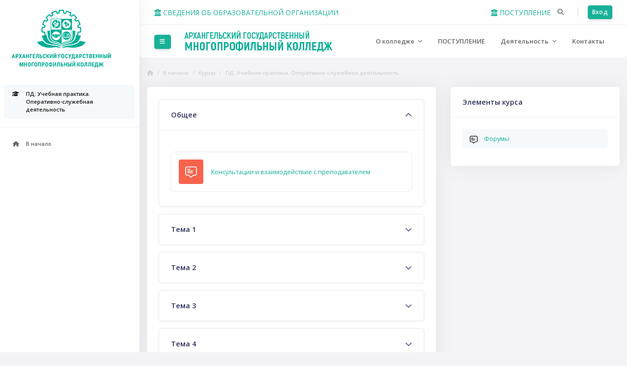

--- FILE ---
content_type: text/html; charset=utf-8
request_url: https://arhcollege.ru/course/view.php?id=194
body_size: 14499
content:
<!DOCTYPE html>

<html  dir="ltr" lang="ru" xml:lang="ru">
<head>
    <title>Учебная практика. Оперативно-служебная деятельность</title>
    <link rel="shortcut icon" href="https://arhcollege.ru/theme/image.php/purity/theme/1720528919/favicon" />

    <link rel="preconnect" href="https://fonts.gstatic.com">
    <link href="https://fonts.googleapis.com/css2?family=Open+Sans:wght@300;400;600;700&display=swap" rel="stylesheet"> 

    <meta http-equiv="Content-Type" content="text/html; charset=utf-8" />
<meta name="keywords" content="moodle, Учебная практика. Оперативно-служебная деятельность" />
<link rel="stylesheet" type="text/css" href="https://arhcollege.ru/theme/yui_combo.php?rollup/3.18.1/yui-moodlesimple-min.css" /><script id="firstthemesheet" type="text/css">/** Required in order to fix style inclusion problems in IE with YUI **/</script><link rel="stylesheet" type="text/css" href="https://arhcollege.ru/theme/styles.php/purity/1720528919_1/all" />
<script>
//<![CDATA[
var M = {}; M.yui = {};
M.pageloadstarttime = new Date();
M.cfg = {"wwwroot":"https:\/\/arhcollege.ru","homeurl":{},"sesskey":"ew6PNNfeE8","sessiontimeout":"28800","sessiontimeoutwarning":"1200","themerev":"1720528919","slasharguments":1,"theme":"purity","iconsystemmodule":"core\/icon_system_fontawesome","jsrev":"1720528920","admin":"admin","svgicons":true,"usertimezone":"\u0415\u0432\u0440\u043e\u043f\u0430\/\u0421\u043e\u0444\u0438\u044f","courseId":194,"courseContextId":6327,"contextid":6327,"contextInstanceId":194,"langrev":-1,"templaterev":"1720528920"};var yui1ConfigFn = function(me) {if(/-skin|reset|fonts|grids|base/.test(me.name)){me.type='css';me.path=me.path.replace(/\.js/,'.css');me.path=me.path.replace(/\/yui2-skin/,'/assets/skins/sam/yui2-skin')}};
var yui2ConfigFn = function(me) {var parts=me.name.replace(/^moodle-/,'').split('-'),component=parts.shift(),module=parts[0],min='-min';if(/-(skin|core)$/.test(me.name)){parts.pop();me.type='css';min=''}
if(module){var filename=parts.join('-');me.path=component+'/'+module+'/'+filename+min+'.'+me.type}else{me.path=component+'/'+component+'.'+me.type}};
YUI_config = {"debug":false,"base":"https:\/\/arhcollege.ru\/lib\/yuilib\/3.18.1\/","comboBase":"https:\/\/arhcollege.ru\/theme\/yui_combo.php?","combine":true,"filter":null,"insertBefore":"firstthemesheet","groups":{"yui2":{"base":"https:\/\/arhcollege.ru\/lib\/yuilib\/2in3\/2.9.0\/build\/","comboBase":"https:\/\/arhcollege.ru\/theme\/yui_combo.php?","combine":true,"ext":false,"root":"2in3\/2.9.0\/build\/","patterns":{"yui2-":{"group":"yui2","configFn":yui1ConfigFn}}},"moodle":{"name":"moodle","base":"https:\/\/arhcollege.ru\/theme\/yui_combo.php?m\/1720528920\/","combine":true,"comboBase":"https:\/\/arhcollege.ru\/theme\/yui_combo.php?","ext":false,"root":"m\/1720528920\/","patterns":{"moodle-":{"group":"moodle","configFn":yui2ConfigFn}},"filter":null,"modules":{"moodle-core-chooserdialogue":{"requires":["base","panel","moodle-core-notification"]},"moodle-core-blocks":{"requires":["base","node","io","dom","dd","dd-scroll","moodle-core-dragdrop","moodle-core-notification"]},"moodle-core-lockscroll":{"requires":["plugin","base-build"]},"moodle-core-formchangechecker":{"requires":["base","event-focus","moodle-core-event"]},"moodle-core-actionmenu":{"requires":["base","event","node-event-simulate"]},"moodle-core-notification":{"requires":["moodle-core-notification-dialogue","moodle-core-notification-alert","moodle-core-notification-confirm","moodle-core-notification-exception","moodle-core-notification-ajaxexception"]},"moodle-core-notification-dialogue":{"requires":["base","node","panel","escape","event-key","dd-plugin","moodle-core-widget-focusafterclose","moodle-core-lockscroll"]},"moodle-core-notification-alert":{"requires":["moodle-core-notification-dialogue"]},"moodle-core-notification-confirm":{"requires":["moodle-core-notification-dialogue"]},"moodle-core-notification-exception":{"requires":["moodle-core-notification-dialogue"]},"moodle-core-notification-ajaxexception":{"requires":["moodle-core-notification-dialogue"]},"moodle-core-dragdrop":{"requires":["base","node","io","dom","dd","event-key","event-focus","moodle-core-notification"]},"moodle-core-maintenancemodetimer":{"requires":["base","node"]},"moodle-core-event":{"requires":["event-custom"]},"moodle-core-handlebars":{"condition":{"trigger":"handlebars","when":"after"}},"moodle-core-languninstallconfirm":{"requires":["base","node","moodle-core-notification-confirm","moodle-core-notification-alert"]},"moodle-core_availability-form":{"requires":["base","node","event","event-delegate","panel","moodle-core-notification-dialogue","json"]},"moodle-backup-backupselectall":{"requires":["node","event","node-event-simulate","anim"]},"moodle-backup-confirmcancel":{"requires":["node","node-event-simulate","moodle-core-notification-confirm"]},"moodle-course-management":{"requires":["base","node","io-base","moodle-core-notification-exception","json-parse","dd-constrain","dd-proxy","dd-drop","dd-delegate","node-event-delegate"]},"moodle-course-util":{"requires":["node"],"use":["moodle-course-util-base"],"submodules":{"moodle-course-util-base":{},"moodle-course-util-section":{"requires":["node","moodle-course-util-base"]},"moodle-course-util-cm":{"requires":["node","moodle-course-util-base"]}}},"moodle-course-dragdrop":{"requires":["base","node","io","dom","dd","dd-scroll","moodle-core-dragdrop","moodle-core-notification","moodle-course-coursebase","moodle-course-util"]},"moodle-course-categoryexpander":{"requires":["node","event-key"]},"moodle-form-shortforms":{"requires":["node","base","selector-css3","moodle-core-event"]},"moodle-form-dateselector":{"requires":["base","node","overlay","calendar"]},"moodle-question-chooser":{"requires":["moodle-core-chooserdialogue"]},"moodle-question-searchform":{"requires":["base","node"]},"moodle-question-preview":{"requires":["base","dom","event-delegate","event-key","core_question_engine"]},"moodle-availability_completion-form":{"requires":["base","node","event","moodle-core_availability-form"]},"moodle-availability_date-form":{"requires":["base","node","event","io","moodle-core_availability-form"]},"moodle-availability_grade-form":{"requires":["base","node","event","moodle-core_availability-form"]},"moodle-availability_group-form":{"requires":["base","node","event","moodle-core_availability-form"]},"moodle-availability_grouping-form":{"requires":["base","node","event","moodle-core_availability-form"]},"moodle-availability_profile-form":{"requires":["base","node","event","moodle-core_availability-form"]},"moodle-mod_assign-history":{"requires":["node","transition"]},"moodle-mod_quiz-modform":{"requires":["base","node","event"]},"moodle-mod_quiz-toolboxes":{"requires":["base","node","event","event-key","io","moodle-mod_quiz-quizbase","moodle-mod_quiz-util-slot","moodle-core-notification-ajaxexception"]},"moodle-mod_quiz-quizbase":{"requires":["base","node"]},"moodle-mod_quiz-util":{"requires":["node","moodle-core-actionmenu"],"use":["moodle-mod_quiz-util-base"],"submodules":{"moodle-mod_quiz-util-base":{},"moodle-mod_quiz-util-slot":{"requires":["node","moodle-mod_quiz-util-base"]},"moodle-mod_quiz-util-page":{"requires":["node","moodle-mod_quiz-util-base"]}}},"moodle-mod_quiz-dragdrop":{"requires":["base","node","io","dom","dd","dd-scroll","moodle-core-dragdrop","moodle-core-notification","moodle-mod_quiz-quizbase","moodle-mod_quiz-util-base","moodle-mod_quiz-util-page","moodle-mod_quiz-util-slot","moodle-course-util"]},"moodle-mod_quiz-autosave":{"requires":["base","node","event","event-valuechange","node-event-delegate","io-form"]},"moodle-mod_quiz-questionchooser":{"requires":["moodle-core-chooserdialogue","moodle-mod_quiz-util","querystring-parse"]},"moodle-message_airnotifier-toolboxes":{"requires":["base","node","io"]},"moodle-filter_glossary-autolinker":{"requires":["base","node","io-base","json-parse","event-delegate","overlay","moodle-core-event","moodle-core-notification-alert","moodle-core-notification-exception","moodle-core-notification-ajaxexception"]},"moodle-filter_mathjaxloader-loader":{"requires":["moodle-core-event"]},"moodle-editor_atto-rangy":{"requires":[]},"moodle-editor_atto-editor":{"requires":["node","transition","io","overlay","escape","event","event-simulate","event-custom","node-event-html5","node-event-simulate","yui-throttle","moodle-core-notification-dialogue","moodle-core-notification-confirm","moodle-editor_atto-rangy","handlebars","timers","querystring-stringify"]},"moodle-editor_atto-plugin":{"requires":["node","base","escape","event","event-outside","handlebars","event-custom","timers","moodle-editor_atto-menu"]},"moodle-editor_atto-menu":{"requires":["moodle-core-notification-dialogue","node","event","event-custom"]},"moodle-report_eventlist-eventfilter":{"requires":["base","event","node","node-event-delegate","datatable","autocomplete","autocomplete-filters"]},"moodle-report_loglive-fetchlogs":{"requires":["base","event","node","io","node-event-delegate"]},"moodle-gradereport_history-userselector":{"requires":["escape","event-delegate","event-key","handlebars","io-base","json-parse","moodle-core-notification-dialogue"]},"moodle-qbank_editquestion-chooser":{"requires":["moodle-core-chooserdialogue"]},"moodle-tool_lp-dragdrop-reorder":{"requires":["moodle-core-dragdrop"]},"moodle-assignfeedback_editpdf-editor":{"requires":["base","event","node","io","graphics","json","event-move","event-resize","transition","querystring-stringify-simple","moodle-core-notification-dialog","moodle-core-notification-alert","moodle-core-notification-warning","moodle-core-notification-exception","moodle-core-notification-ajaxexception"]},"moodle-atto_accessibilitychecker-button":{"requires":["color-base","moodle-editor_atto-plugin"]},"moodle-atto_accessibilityhelper-button":{"requires":["moodle-editor_atto-plugin"]},"moodle-atto_align-button":{"requires":["moodle-editor_atto-plugin"]},"moodle-atto_bold-button":{"requires":["moodle-editor_atto-plugin"]},"moodle-atto_charmap-button":{"requires":["moodle-editor_atto-plugin"]},"moodle-atto_clear-button":{"requires":["moodle-editor_atto-plugin"]},"moodle-atto_collapse-button":{"requires":["moodle-editor_atto-plugin"]},"moodle-atto_emojipicker-button":{"requires":["moodle-editor_atto-plugin"]},"moodle-atto_emoticon-button":{"requires":["moodle-editor_atto-plugin"]},"moodle-atto_equation-button":{"requires":["moodle-editor_atto-plugin","moodle-core-event","io","event-valuechange","tabview","array-extras"]},"moodle-atto_h5p-button":{"requires":["moodle-editor_atto-plugin"]},"moodle-atto_html-codemirror":{"requires":["moodle-atto_html-codemirror-skin"]},"moodle-atto_html-button":{"requires":["promise","moodle-editor_atto-plugin","moodle-atto_html-beautify","moodle-atto_html-codemirror","event-valuechange"]},"moodle-atto_html-beautify":{},"moodle-atto_image-button":{"requires":["moodle-editor_atto-plugin"]},"moodle-atto_indent-button":{"requires":["moodle-editor_atto-plugin"]},"moodle-atto_italic-button":{"requires":["moodle-editor_atto-plugin"]},"moodle-atto_link-button":{"requires":["moodle-editor_atto-plugin"]},"moodle-atto_managefiles-button":{"requires":["moodle-editor_atto-plugin"]},"moodle-atto_managefiles-usedfiles":{"requires":["node","escape"]},"moodle-atto_media-button":{"requires":["moodle-editor_atto-plugin","moodle-form-shortforms"]},"moodle-atto_noautolink-button":{"requires":["moodle-editor_atto-plugin"]},"moodle-atto_orderedlist-button":{"requires":["moodle-editor_atto-plugin"]},"moodle-atto_recordrtc-recording":{"requires":["moodle-atto_recordrtc-button"]},"moodle-atto_recordrtc-button":{"requires":["moodle-editor_atto-plugin","moodle-atto_recordrtc-recording"]},"moodle-atto_rtl-button":{"requires":["moodle-editor_atto-plugin"]},"moodle-atto_strike-button":{"requires":["moodle-editor_atto-plugin"]},"moodle-atto_subscript-button":{"requires":["moodle-editor_atto-plugin"]},"moodle-atto_superscript-button":{"requires":["moodle-editor_atto-plugin"]},"moodle-atto_table-button":{"requires":["moodle-editor_atto-plugin","moodle-editor_atto-menu","event","event-valuechange"]},"moodle-atto_title-button":{"requires":["moodle-editor_atto-plugin"]},"moodle-atto_underline-button":{"requires":["moodle-editor_atto-plugin"]},"moodle-atto_undo-button":{"requires":["moodle-editor_atto-plugin"]},"moodle-atto_unorderedlist-button":{"requires":["moodle-editor_atto-plugin"]}}},"gallery":{"name":"gallery","base":"https:\/\/arhcollege.ru\/lib\/yuilib\/gallery\/","combine":true,"comboBase":"https:\/\/arhcollege.ru\/theme\/yui_combo.php?","ext":false,"root":"gallery\/1720528920\/","patterns":{"gallery-":{"group":"gallery"}}}},"modules":{"core_filepicker":{"name":"core_filepicker","fullpath":"https:\/\/arhcollege.ru\/lib\/javascript.php\/1720528920\/repository\/filepicker.js","requires":["base","node","node-event-simulate","json","async-queue","io-base","io-upload-iframe","io-form","yui2-treeview","panel","cookie","datatable","datatable-sort","resize-plugin","dd-plugin","escape","moodle-core_filepicker","moodle-core-notification-dialogue"]},"core_comment":{"name":"core_comment","fullpath":"https:\/\/arhcollege.ru\/lib\/javascript.php\/1720528920\/comment\/comment.js","requires":["base","io-base","node","json","yui2-animation","overlay","escape"]},"mathjax":{"name":"mathjax","fullpath":"https:\/\/cdn.jsdelivr.net\/npm\/mathjax@2.7.9\/MathJax.js?delayStartupUntil=configured"}},"logInclude":[],"logExclude":[],"logLevel":null};
M.yui.loader = {modules: {}};

//]]>
</script>

<script src='https://pos.gosuslugi.ru/bin/script.min.js'></script> 

<script>
    (function() {
        "use strict";

        function ownKeys(e, n) {
            var t = Object.keys(e);
            if (Object.getOwnPropertySymbols) {
                var r = Object.getOwnPropertySymbols(e);
                n && (r = r.filter((function(n) {
                    return Object.getOwnPropertyDescriptor(e, n).enumerable
                }))), t.push.apply(t, r)
            }
            return t
        }

        function _objectSpread(e) {
            for (var n = 1; n < arguments.length; n++) {
                var t = null != arguments[n] ? arguments[n] : {};
                n % 2 ? ownKeys(Object(t), !0).forEach((function(n) {
                    _defineProperty(e, n, t[n])
                })) : Object.getOwnPropertyDescriptors ? Object.defineProperties(e, Object.getOwnPropertyDescriptors(t)) : ownKeys(Object(t)).forEach((function(n) {
                    Object.defineProperty(e, n, Object.getOwnPropertyDescriptor(t, n))
                }))
            }
            return e
        }

        function _defineProperty(e, n, t) {
            return n in e ? Object.defineProperty(e, n, {
                value: t,
                enumerable: !0,
                configurable: !0,
                writable: !0
            }) : e[n] = t, e
        }
        var POS_PREFIX_133 = "--pos-banner-fluid-133__",
            posOptionsInitialBanner133 = {
                "container-padding": "0px",
                "container-flex-direction": "column",
                "container-align-items": "auto",
                "decor-width": "100%",
                "decor-height": "264px",
                "decor-size": "cover",
                "decor-position": "60% 0",
                "decor-order": 1,
                "bg-url": "url('https://pos.gosuslugi.ru/bin/banner-fluid/133/banner-fluid-bg-133-1.svg')",
                "content-margin": "0",
                "content-padding": "25px",
                "content-order": 2,
                "text-margin": "24px",
                flex: "auto",
                textFS: "20px",
                textLH: "24px"
            },
            setStyles = function(e, n) {
                var t = arguments.length > 2 && void 0 !== arguments[2] ? arguments[2] : POS_PREFIX_133;
                Object.keys(e).forEach((function(r) {
                    n.style.setProperty(t + r, e[r])
                }))
            },
            removeStyles = function(e, n) {
                var t = arguments.length > 2 && void 0 !== arguments[2] ? arguments[2] : POS_PREFIX_133;
                Object.keys(e).forEach((function(e) {
                    n.style.removeProperty(t + e)
                }))
            };

        function changePosBannerOnResize() {
            var e = document.documentElement,
                n = _objectSpread({}, posOptionsInitialBanner133),
                t = document.getElementById("js-show-iframe-wrapper"),
                r = t ? t.offsetWidth : document.body.offsetWidth;
            r >= 405 && (n["decor-height"] = "236px", n["bg-url"] = "url('https://pos.gosuslugi.ru/bin/banner-fluid/133/banner-fluid-bg-133-2.svg')"), r >= 585 && (n["decor-height"] = "auto", n["container-flex-direction"] = "row", n.flex = "50%", n["content-order"] = 0, n["content-padding"] = "32px 25px"), r >= 840 && (n["content-padding"] = "32px", n.textFS = "24px", n.textLH = "28px"), r >= 1125 && (n.textFS = "32px", n.textLH = "38px"), r >= 1440 && (n["content-padding"] = "32px 114px 32px 130px"), setStyles(n, e)
        }
        changePosBannerOnResize(), window.addEventListener("resize", changePosBannerOnResize), window.onunload = function() {
            var e = document.documentElement,
                n = _objectSpread({}, posOptionsInitialBanner133);
            window.removeEventListener("resize", changePosBannerOnResize), removeStyles(n, e)
        };
    })()
</script>
<script>
    Widget("https://pos.gosuslugi.ru/form", 363449)
</script>
    
    <meta name="viewport" content="width=device-width, initial-scale=1.0">
</head>
<body  id="page-course-view-topics" class="format-topics limitedwidth show-completion-icons moodle-v4 layout-classic  path-course path-course-view chrome dir-ltr lang-ru yui-skin-sam yui3-skin-sam arhcollege-ru pagelayout-course course-194 context-6327 category-29 drawer-open-left">
<div class="toast-wrapper mx-auto py-0 fixed-top" role="status" aria-live="polite"></div>

<div id="page-wrapper" class=" d-print-block">

    <div>
    <a class="sr-only sr-only-focusable" href="#maincontent">Перейти к основному содержанию</a>
</div><script src="https://arhcollege.ru/lib/javascript.php/1720528920/lib/polyfills/polyfill.js"></script>
<script src="https://arhcollege.ru/theme/yui_combo.php?rollup/3.18.1/yui-moodlesimple-min.js"></script><script src="https://arhcollege.ru/theme/jquery.php/core/jquery-3.6.4.min.js"></script>
<script src="https://arhcollege.ru/lib/javascript.php/1720528920/lib/javascript-static.js"></script>
<script src="https://arhcollege.ru/theme/javascript.php/purity/1720528919/head"></script>
<script>
//<![CDATA[
document.body.className += ' jsenabled';
//]]>
</script>


<!-- Yandex.Metrika counter -->
<script type="text/javascript" >
   (function(m,e,t,r,i,k,a){m[i]=m[i]||function(){(m[i].a=m[i].a||[]).push(arguments)};
   m[i].l=1*new Date();
   for (var j = 0; j < document.scripts.length; j++) {if (document.scripts[j].src === r) { return; }}
   k=e.createElement(t),a=e.getElementsByTagName(t)[0],k.async=1,k.src=r,a.parentNode.insertBefore(k,a)})
   (window, document, "script", "https://mc.yandex.ru/metrika/tag.js", "ym");

   ym(94203952, "init", {
        clickmap:true,
        trackLinks:true,
        accurateTrackBounce:true,
        webvisor:true
   });
</script>
<noscript><div><img src="https://mc.yandex.ru/watch/94203952" style="position:absolute; left:-9999px;" alt="" /></div></noscript>
<!-- /Yandex.Metrika counter -->

    
    <div class="header-wrapper style3">
        
        
        














<div class="topbar navbar navbar-light bg-white">
    <div class="topbar-left">
         
          <button class="uk-button uk-button-text"> <a href="/course/view.php?id=29"><i class="fa fa-university" aria-hidden="true"></i> СВЕДЕНИЯ ОБ ОБРАЗОВАТЕЛЬНОЙ ОРГАНИЗАЦИИ</a></button>
    </div>

    <div class="topbar-right">
    

    
        <ul class="nav navbar-nav plugin-menu d-flex ml-auto">
              <button class="uk-button uk-button-text"> <a href="https://arhcollege.ru/course/view.php?id=163"><i class="fa fa-university" aria-hidden="true"></i> ПОСТУПЛЕНИЕ</a></button>
    
            <li class="nav-item">
                <div class="dropdown" id="691e401caf2e5"><div id="searchDropdown" class="nav-link" data-toggle="dropdown" aria-haspopup="true" aria-expanded="false" role="button" tabindex="0"><i class="icon fa fa-search fa-fw "  title="Поиск" role="img" aria-label="Поиск"></i></div><div class="dropdown-menu dropdown-menu-right search-dropdown-purity" aria-labelledby="searchDropdown"><form class="search-input-form-purity" action="https://arhcollege.ru/search/index.php"><label for="id_q_691e401caf2e5" class="accesshide">Введите ваш поисковый запрос</label><input type="text" name="q" placeholder="Поиск" size="13" tabindex="-1" id="id_q_691e401caf2e5" class="form-control" /><input type="hidden" name="context" value="6327" /></form></div></div>
            </li>
          
            
            
            <!-- navbar_plugin_output -->
            <li class="nav-item item-separator">
                
            </li>
            
            <!-- user_menu -->
            <li class="nav-item d-flex align-items-center">
                <div class="usermenu"><span class="login"><span class="login-text">&nbsp;</span><a class="btn btn-primary btn-sm" href="https://arhcollege.ru/login/index.php">Вход</a></span></div>
            </li>
             
        </ul>
    </div>
</div>

<nav class="top-navigation navbar navbar-top navbar-expand border-bottom navbar-light bg-white" aria-label="Навигация по сайту">

    <div class="top-navigation-left">



        <div data-region="drawer-toggle" class="d-inline-block nav-drawer-btn-container">
            <button aria-expanded="true" aria-controls="nav-drawer" type="button" class="nav-drawer-btn btn btn-primary btn-sm" data-action="toggle-drawer" data-side="left" data-preference="drawer-open-nav"><i class="icon fa fa-bars fa-fw " aria-hidden="true"  ></i><span class="sr-only">Боковая панель</span></button>
        </div>

        <a href="https://arhcollege.ru" class="navbar-brand aabtn has-logo
                ">
                <span class="logo">
                    <img src="//arhcollege.ru/pluginfile.php/1/theme_purity/headerlogo/1720528919/logo2.png" alt="Архангельский государственный многопрофильный колледж">
                </span>

        </a>
    </div>

    <div class="top-navigation-right">


        <ul class="navbar-nav custom-menu">
            <!-- custom_menu -->
            <li class="dropdown nav-item">
    <a class="dropdown-toggle nav-link" id="drop-down-691e401cb060a691e401cae6662" data-toggle="dropdown" aria-haspopup="true" aria-expanded="false" href="#"  aria-controls="drop-down-menu-691e401cb060a691e401cae6662">
        О колледже
    </a>
    <div class="dropdown-menu" role="menu" id="drop-down-menu-691e401cb060a691e401cae6662" aria-labelledby="drop-down-691e401cb060a691e401cae6662">
                <a class="dropdown-item" role="menuitem" href="https://arhcollege.ru/course/view.php?id=29"  > СВЕДЕНИЯ ОБ ОБРАЗОВАТЕЛЬНОЙ ОРГАНИЗАЦИИ</a>
                <div class="dropdown-divider" role="presentation"></div>
                <a class="dropdown-item" role="menuitem" href="https://arhcollege.ru/course/view.php?id=151"  >О колледже: визитная карточка</a>
                <a class="dropdown-item" role="menuitem" href="https://arhcollege.ru/course/view.php?id=50"  >Историческая летопись колледжа</a>
                <a class="dropdown-item" role="menuitem" href="https://arhcollege.ru/index.php?redirect=0"  >Концепция многофункционального колледжа</a>
                <a class="dropdown-item" role="menuitem" href="https://arhcollege.ru/index.php?redirect=0"  >Реализация специальностей и профессий ТОП-50 и ТОП-Регион</a>
                <a class="dropdown-item" role="menuitem" href="https://arhcollege.ru/index.php?redirect=0"  >Партнеры колледжа и потенциальные работодатели</a>
                <a class="dropdown-item" role="menuitem" href="https://arhcollege.ru/course/view.php?id=53"  >Противодействие коррупции</a>
                <a class="dropdown-item" role="menuitem" href="https://arhcollege.ru/index.php?redirect=0"  >Электронная приемная и обратная связь</a>
    </div>
</li><li class="nav-item">
    <a class="nav-link" href="https://arhcollege.ru/course/view.php?id=163" >ПОСТУПЛЕНИЕ</a>
</li><li class="dropdown nav-item">
    <a class="dropdown-toggle nav-link" id="drop-down-691e401cb0696691e401cae6663" data-toggle="dropdown" aria-haspopup="true" aria-expanded="false" href="#"  aria-controls="drop-down-menu-691e401cb0696691e401cae6663">
        Деятельность
    </a>
    <div class="dropdown-menu" role="menu" id="drop-down-menu-691e401cb0696691e401cae6663" aria-labelledby="drop-down-691e401cb0696691e401cae6663">
                <a class="dropdown-item" role="menuitem" href="https://arhcollege.ru/course/view.php?id=502"  > Дополнительное образование</a>
                <a class="dropdown-item" role="menuitem" href="https://arhcollege.ru/course/view.php?id=499"  > Центр карьеры</a>
                <a class="dropdown-item" role="menuitem" href="https://arhcollege.ru/course/view.php?id=241"  > ФП «Професссионалитет»</a>
                <a class="dropdown-item" role="menuitem" href="https://arhcollege.ru/course/view.php?id=240"  > Заселение в общежитие</a>
                <a class="dropdown-item" role="menuitem" href="https://arhcollege.ru/course/view.php?id=150"  > Студенческий спортивный клуб «Старт»</a>
                <a class="dropdown-item" role="menuitem" href="https://arhcollege.ru/course/view.php?id=47"  > Методические разработки колледжа</a>
                <a class="dropdown-item" role="menuitem" href="https://arhcollege.ru/course/view.php?id=48"  > Методический совет и материалы методических семинаров</a>
                <a class="dropdown-item" role="menuitem" href="https://arhcollege.ru/course/view.php?id=477"  > Система наставничества педагогических работников</a>
                <a class="dropdown-item" role="menuitem" href="https://arhcollege.ru/course/view.php?id=252"  > Цифровое образование</a>
    </div>
</li><li class="nav-item">
    <a class="nav-link" href="https://arhcollege.ru/course/view.php?id=45" >Контакты</a>
</li>
            <!-- page_heading_menu -->
            
        </ul>

    </div>
</nav>


    
    </div>
    

<div  class="drawer drawer-left drawer-primary d-print-none not-initialized" data-region="fixed-drawer" id="theme_boost-drawers-primary" data-preference="" data-state="show-drawer-primary" data-forceopen="0" data-close-on-resize="1">
    <div class="drawerheader">
        <button style="display: none;" data-toggler="drawers" data-action="closedrawer"></button>
        <button
            class="btn btn-secondary btn-sm drawertoggle icon-no-margin"
            data-toggler="drawers"
            data-action="closedrawer"
            data-target="theme_boost-drawers-primary"
            data-toggle="tooltip"
            data-placement="right"
            title="Close drawer"
        >
            <i class="icon fa fa-times fa-fw " aria-hidden="true"  ></i>
        </button>
    </div>
    <div class="drawercontent drag-container" data-usertour="scroller">
        
                <div class="list-group">
                <a href="https://arhcollege.ru/" class="list-group-item list-group-item-action  " >
                    В начало
                </a>
                <a id="drop-down-1" href="#" class="list-group-item list-group-item-action icons-collapse-expand collapsed d-flex" data-toggle="collapse" data-target="#drop-down-menu-1" aria-expanded="false" aria-controls="drop-down-menu-1">
                    О колледже
                    <span class="ml-auto expanded-icon icon-no-margin mx-2">
                        <i class="icon fa fa-caret-down fa-fw " aria-hidden="true"  ></i>
                        <span class="sr-only">
                            Свернуть
                        </span>
                    </span>
                    <span class="ml-auto collapsed-icon icon-no-margin mx-2">
                        <i class="icon fa fa-caret-right fa-fw " aria-hidden="true"  ></i>
                        <span class="sr-only">
                            Развернуть
                        </span>
                    </span>
                </a>
                <div class="collapse list-group-item p-0 border-0" role="menu" id="drop-down-menu-1" aria-labelledby="drop-down-1">
                             <a href="https://arhcollege.ru/course/view.php?id=29" class="pl-5 bg-light list-group-item list-group-item-action"> СВЕДЕНИЯ ОБ ОБРАЗОВАТЕЛЬНОЙ ОРГАНИЗАЦИИ</a>
                             <a href="https://arhcollege.ru/course/view.php?id=151" class="pl-5 bg-light list-group-item list-group-item-action">О колледже: визитная карточка</a>
                             <a href="https://arhcollege.ru/course/view.php?id=50" class="pl-5 bg-light list-group-item list-group-item-action">Историческая летопись колледжа</a>
                             <a href="https://arhcollege.ru/index.php?redirect=0" class="pl-5 bg-light list-group-item list-group-item-action">Концепция многофункционального колледжа</a>
                             <a href="https://arhcollege.ru/index.php?redirect=0" class="pl-5 bg-light list-group-item list-group-item-action">Реализация специальностей и профессий ТОП-50 и ТОП-Регион</a>
                             <a href="https://arhcollege.ru/index.php?redirect=0" class="pl-5 bg-light list-group-item list-group-item-action">Партнеры колледжа и потенциальные работодатели</a>
                             <a href="https://arhcollege.ru/course/view.php?id=53" class="pl-5 bg-light list-group-item list-group-item-action">Противодействие коррупции</a>
                             <a href="https://arhcollege.ru/index.php?redirect=0" class="pl-5 bg-light list-group-item list-group-item-action">Электронная приемная и обратная связь</a>
                </div>
                <a href="https://arhcollege.ru/course/view.php?id=163" class="list-group-item list-group-item-action  " >
                    ПОСТУПЛЕНИЕ
                </a>
                <a id="drop-down-14" href="#" class="list-group-item list-group-item-action icons-collapse-expand collapsed d-flex" data-toggle="collapse" data-target="#drop-down-menu-14" aria-expanded="false" aria-controls="drop-down-menu-14">
                    Деятельность
                    <span class="ml-auto expanded-icon icon-no-margin mx-2">
                        <i class="icon fa fa-caret-down fa-fw " aria-hidden="true"  ></i>
                        <span class="sr-only">
                            Свернуть
                        </span>
                    </span>
                    <span class="ml-auto collapsed-icon icon-no-margin mx-2">
                        <i class="icon fa fa-caret-right fa-fw " aria-hidden="true"  ></i>
                        <span class="sr-only">
                            Развернуть
                        </span>
                    </span>
                </a>
                <div class="collapse list-group-item p-0 border-0" role="menu" id="drop-down-menu-14" aria-labelledby="drop-down-14">
                             <a href="https://arhcollege.ru/course/view.php?id=502" class="pl-5 bg-light list-group-item list-group-item-action"> Дополнительное образование</a>
                             <a href="https://arhcollege.ru/course/view.php?id=499" class="pl-5 bg-light list-group-item list-group-item-action"> Центр карьеры</a>
                             <a href="https://arhcollege.ru/course/view.php?id=241" class="pl-5 bg-light list-group-item list-group-item-action"> ФП «Професссионалитет»</a>
                             <a href="https://arhcollege.ru/course/view.php?id=240" class="pl-5 bg-light list-group-item list-group-item-action"> Заселение в общежитие</a>
                             <a href="https://arhcollege.ru/course/view.php?id=150" class="pl-5 bg-light list-group-item list-group-item-action"> Студенческий спортивный клуб «Старт»</a>
                             <a href="https://arhcollege.ru/course/view.php?id=47" class="pl-5 bg-light list-group-item list-group-item-action"> Методические разработки колледжа</a>
                             <a href="https://arhcollege.ru/course/view.php?id=48" class="pl-5 bg-light list-group-item list-group-item-action"> Методический совет и материалы методических семинаров</a>
                             <a href="https://arhcollege.ru/course/view.php?id=477" class="pl-5 bg-light list-group-item list-group-item-action"> Система наставничества педагогических работников</a>
                             <a href="https://arhcollege.ru/course/view.php?id=252" class="pl-5 bg-light list-group-item list-group-item-action"> Цифровое образование</a>
                </div>
                <a href="https://arhcollege.ru/course/view.php?id=45" class="list-group-item list-group-item-action  " >
                    Контакты
                </a>
        </div>

    </div>
</div>
    <div id="nav-drawer" data-region="drawer" class="navbar navbar-vertical fixed-left navbar-expand-xs d-print-none moodle-has-zindex navbar-light bg-white " aria-hidden="false" tabindex="-1">
    	<div class="navdrawer-header">
    		<a href="https://arhcollege.ru" class="logo">
    			<img src="//arhcollege.ru/pluginfile.php/1/theme_purity/navdrawerlogo/1720528919/loggosss.png" alt="Архангельский государственный многопрофильный колледж">
    		</a>
    	</div>
    
      
    
    	<div class="navdrawer-navigation">
    	<nav class="list-group" aria-label="ПД: Учебная практика. Оперативно-служебная деятельность">
    	    <ul class="navbar-nav">
    	            <li class="nav-item">
    	                <a class="nav-link active active_tree_node " href="https://arhcollege.ru/course/view.php?id=194" data-key="coursehome" data-isexpandable="0" data-indent="0" data-showdivider="0" data-type="60" data-nodetype="0" data-collapse="0" data-forceopen="1" data-isactive="1" data-hidden="0" data-preceedwithhr="0" >
    	                    <div class="ml-0">
    	                        <div class="media">
    	                                <span class="media-left">
    	                                    <i class="icon fa fa-graduation-cap fa-fw " aria-hidden="true"  ></i>
    	                                </span>
    	                            <span class="media-body font-weight-bold">ПД: Учебная практика. Оперативно-служебная деятельность</span>
    	                        </div>
    	                    </div>
    	                </a>
    	            </li>
    	            </ul>
    	            </nav>
    	            <hr class="my-3">
    	            <nav class="list-group" aria-label="Сайт">
    	            <ul class="navbar-nav">
    	            <li class="nav-item">
    	                <a class="nav-link  " href="https://arhcollege.ru/" data-key="home" data-isexpandable="0" data-indent="0" data-showdivider="1" data-type="1" data-nodetype="1" data-collapse="0" data-forceopen="1" data-isactive="0" data-hidden="0" data-preceedwithhr="0" >
    	                    <div class="ml-0">
    	                        <div class="media">
    	                                <span class="media-left">
    	                                    <i class="icon fa fa-home fa-fw " aria-hidden="true"  ></i>
    	                                </span>
    	                            <span class="media-body ">В начало</span>
    	                        </div>
    	                    </div>
    	                </a>
    	            </li>
    	    </ul>
    	</nav>
    	</div>
    
        <div class="nav-drawer-mobile-menu">
          <hr class="my-3">
          <nav class="list-group">
            <ul class="navbar-nav">
                      <li class="nav-item">
                          <a class="nav-link" href="#navbar-691e401cb1362691e401cae6664" id="collapse-691e401cb1362691e401cae6664" data-toggle="collapse" aria-expanded="false"  aria-controls="navbar-691e401cb1362691e401cae6664">
                              О колледже
                          </a>
              
                          <div id="navbar-691e401cb1362691e401cae6664" class="collapse">
                              <ul class="nav nav-sm flex-column">
                                          <li class="nav-item">
                                              <a class="nav-link" href="https://arhcollege.ru/course/view.php?id=29" data-key="691e401cb1362691e401cae6664" >
                                                   СВЕДЕНИЯ ОБ ОБРАЗОВАТЕЛЬНОЙ ОРГАНИЗАЦИИ
                                              </a>
                                          </li>
                                          <li class="nav-item">
                                              <a class="nav-link" href="https://arhcollege.ru/course/view.php?id=151" data-key="691e401cb1362691e401cae6664" >
                                                  О колледже: визитная карточка
                                              </a>
                                          </li>
                                          <li class="nav-item">
                                              <a class="nav-link" href="https://arhcollege.ru/course/view.php?id=50" data-key="691e401cb1362691e401cae6664" >
                                                  Историческая летопись колледжа
                                              </a>
                                          </li>
                                          <li class="nav-item">
                                              <a class="nav-link" href="https://arhcollege.ru/index.php?redirect=0" data-key="691e401cb1362691e401cae6664" >
                                                  Концепция многофункционального колледжа
                                              </a>
                                          </li>
                                          <li class="nav-item">
                                              <a class="nav-link" href="https://arhcollege.ru/index.php?redirect=0" data-key="691e401cb1362691e401cae6664" >
                                                  Реализация специальностей и профессий ТОП-50 и ТОП-Регион
                                              </a>
                                          </li>
                                          <li class="nav-item">
                                              <a class="nav-link" href="https://arhcollege.ru/index.php?redirect=0" data-key="691e401cb1362691e401cae6664" >
                                                  Партнеры колледжа и потенциальные работодатели
                                              </a>
                                          </li>
                                          <li class="nav-item">
                                              <a class="nav-link" href="https://arhcollege.ru/course/view.php?id=53" data-key="691e401cb1362691e401cae6664" >
                                                  Противодействие коррупции
                                              </a>
                                          </li>
                                          <li class="nav-item">
                                              <a class="nav-link" href="https://arhcollege.ru/index.php?redirect=0" data-key="691e401cb1362691e401cae6664" >
                                                  Электронная приемная и обратная связь
                                              </a>
                                          </li>
                              </ul>
                          </div>
                      </li>
                      <li class="nav-item">
                          <a class="nav-link" href="https://arhcollege.ru/course/view.php?id=163" >ПОСТУПЛЕНИЕ</a>
                      </li>
                      <li class="nav-item">
                          <a class="nav-link" href="#navbar-691e401cb1362691e401cae6664" id="collapse-691e401cb1362691e401cae6664" data-toggle="collapse" aria-expanded="false"  aria-controls="navbar-691e401cb1362691e401cae6664">
                              Деятельность
                          </a>
              
                          <div id="navbar-691e401cb1362691e401cae6664" class="collapse">
                              <ul class="nav nav-sm flex-column">
                                          <li class="nav-item">
                                              <a class="nav-link" href="https://arhcollege.ru/course/view.php?id=502" data-key="691e401cb1362691e401cae6664" >
                                                   Дополнительное образование
                                              </a>
                                          </li>
                                          <li class="nav-item">
                                              <a class="nav-link" href="https://arhcollege.ru/course/view.php?id=499" data-key="691e401cb1362691e401cae6664" >
                                                   Центр карьеры
                                              </a>
                                          </li>
                                          <li class="nav-item">
                                              <a class="nav-link" href="https://arhcollege.ru/course/view.php?id=241" data-key="691e401cb1362691e401cae6664" >
                                                   ФП «Професссионалитет»
                                              </a>
                                          </li>
                                          <li class="nav-item">
                                              <a class="nav-link" href="https://arhcollege.ru/course/view.php?id=240" data-key="691e401cb1362691e401cae6664" >
                                                   Заселение в общежитие
                                              </a>
                                          </li>
                                          <li class="nav-item">
                                              <a class="nav-link" href="https://arhcollege.ru/course/view.php?id=150" data-key="691e401cb1362691e401cae6664" >
                                                   Студенческий спортивный клуб «Старт»
                                              </a>
                                          </li>
                                          <li class="nav-item">
                                              <a class="nav-link" href="https://arhcollege.ru/course/view.php?id=47" data-key="691e401cb1362691e401cae6664" >
                                                   Методические разработки колледжа
                                              </a>
                                          </li>
                                          <li class="nav-item">
                                              <a class="nav-link" href="https://arhcollege.ru/course/view.php?id=48" data-key="691e401cb1362691e401cae6664" >
                                                   Методический совет и материалы методических семинаров
                                              </a>
                                          </li>
                                          <li class="nav-item">
                                              <a class="nav-link" href="https://arhcollege.ru/course/view.php?id=477" data-key="691e401cb1362691e401cae6664" >
                                                   Система наставничества педагогических работников
                                              </a>
                                          </li>
                                          <li class="nav-item">
                                              <a class="nav-link" href="https://arhcollege.ru/course/view.php?id=252" data-key="691e401cb1362691e401cae6664" >
                                                   Цифровое образование
                                              </a>
                                          </li>
                              </ul>
                          </div>
                      </li>
                      <li class="nav-item">
                          <a class="nav-link" href="https://arhcollege.ru/course/view.php?id=45" >Контакты</a>
                      </li>
            </ul>
          </nav>
        </div>
    </div>

    <div class="page-top">
      <div class="container-fluid">
        <div class="row">
          <div class="col-xl-7 col-lg-12">
            <nav aria-label="Панель навигации">
    <ol class="breadcrumb">
        <li class="breadcrumb-item">
            <a href="https://arhcollege.ru">
                <i class="fa fa-home"></i>
            </a>
        </li>
                <li class="breadcrumb-item"><a href="https://arhcollege.ru/"  >В начало</a>
                </li>
        
                <li class="breadcrumb-item"><a href="https://arhcollege.ru/course/index.php"  >Курсы</a>
                </li>
        
                <li class="breadcrumb-item"><a href="https://arhcollege.ru/course/view.php?id=194" aria-current="page" title="Учебная практика. Оперативно-служебная деятельность">ПД: Учебная практика. Оперативно-служебная деятельность</a>
                </li>
            
    </ol>
</nav>
          </div>
          <div class="col-xl-5 col-lg-12">
            <div class="page-top-buttons-wrapper">
              
            </div>
          </div>
        </div>
      </div>
    </div>
















    <div id="page" class="container-fluid d-print-block">
        <header id="page-header" class="row">
    <div class="col-12">
        <div class="card border-0 bg-transparent">
            <div class="card-body p-2">
                <div class="d-sm-flex align-items-center">

                    <div class="header-actions-container flex-shrink-0" data-region="header-actions-container">
                    </div>
                </div>

                <!--
                <div class="d-flex flex-wrap">
                    <div id="page-navbar">
                        <nav aria-label="Панель навигации">
    <ol class="breadcrumb">
        <li class="breadcrumb-item">
            <a href="https://arhcollege.ru">
                <i class="fa fa-home"></i>
            </a>
        </li>
                <li class="breadcrumb-item"><a href="https://arhcollege.ru/"  >В начало</a>
                </li>
        
                <li class="breadcrumb-item"><a href="https://arhcollege.ru/course/index.php"  >Курсы</a>
                </li>
        
                <li class="breadcrumb-item"><a href="https://arhcollege.ru/course/view.php?id=194" aria-current="page" title="Учебная практика. Оперативно-служебная деятельность">ПД: Учебная практика. Оперативно-служебная деятельность</a>
                </li>
            
    </ol>
</nav>
                    </div>
                    <div class="ml-auto d-flex">
                        
                    </div>
                    <div id="course-header">
                        
                    </div>
                </div>
                !-->

            </div>
        </div>
    </div>
</header>

        <div id="page-content" class="row d-print-block">

        
            <div id="region-main-box" class="col-12">
                <section id="region-main" class="has-blocks" aria-label="Содержимое">


                    <div class="card ">
                        <div class="card-body">


                               

                            <span class="notifications" id="user-notifications"></span>
                            <div role="main"><span id="maincontent"></span><div class="course-content"><div id="691e401cb4317691e401cae6665-course-format">
    <h2 class="accesshide">Тематический план</h2>
    
    <ul class="topics purity-collapsible" data-for="course_sectionlist">
                
                <li id="section-0"
                    class="section course-section main  clearfix
                             
                            "
                    data-sectionid="0"
                    data-sectionreturnid="0"
                    data-for="section"
                    data-id="1513"
                    data-number="0"
                >
                    <div class="accordion">
                        <div class="card">
                            <div class="card-header d-flex justify-content-between "
                                data-toggle="collapse"
                                data-target="#section0"
                                data-for="section_title"
                                data-id="1513"
                                data-number="0"
                                
                                aria-expanded="true"
                            >
                                    
                                        
                                                <div class="d-flex align-items-start position-relative">
                                                    <h3 class="sectionid-1513-title sectionname course-content-item d-flex align-self-stretch align-items-center mb-0"
                                                        id="coursecontentsection0" data-for="section_title" data-id="1513" data-number="0">
                                                        Общее
                                                    </h3>
                                                </div>
                                    <div class="badges-controlmenu-wrapper d-flex">
                                        <div data-region="sectionbadges" class="sectionbadges d-flex align-items-center">
                                        </div>
                                    </div>
                                    </div>
                                    <div id="section0"
                                        class="content collapse
                                            course-content-item-content
                                            
                                             show">
                                        <div class="card-body">
                                        <div class=" my-3" data-for="sectioninfo">
                                                  <div class="section_availability course-description-item">
                                                  </div>
                                        </div>
                                                <ul class="section m-0 p-0 img-text  d-block " data-for="cmlist">
                                                            <li
                                                                class="activity activity-wrapper forum modtype_forum  hasinfo "
                                                                id="module-1697"
                                                                data-for="cmitem"
                                                                data-id="1697"
                                                            >
                                                                    <div class="activity-item " data-activityname="Консультации и взаимодействие с преподавателем">
                                                                            <div class="bulkselect d-none" data-for="cmBulkSelect">
                                                                                <input
                                                                                    id="cmCheckbox1697"
                                                                                    type="checkbox"
                                                                                    data-id="1697"
                                                                                    data-action="toggleSelectionCm"
                                                                                    data-bulkcheckbox="1"
                                                                                />
                                                                                <label class="sr-only" for="cmCheckbox1697">
                                                                                    Select activity Консультации и взаимодействие с преподавателем
                                                                                </label>
                                                                            </div>

                                                                            <div class="activity-basis d-flex align-items-center">
                                                                                <div class="d-flex flex-column flex-md-row w-100 align-self-start">
                                                                                                <div class="activity-instance d-flex flex-column">
                                                                                                    <div class="activitytitle media  modtype_forum position-relative align-self-start">
                                                                                                        <div class="activityiconcontainer collaboration courseicon align-self-start mr-3">
                                                                                                            <img src="https://arhcollege.ru/theme/image.php/purity/forum/1720528919/monologo?filtericon=1" class="activityicon " alt="forum icon">
                                                                                                        </div>
                                                                                                        <div class="media-body align-self-center">
                                                                                                            <div class="activityname">
                                                                                                                            <a href="https://arhcollege.ru/mod/forum/view.php?id=1697" class=" aalink stretched-link" onclick="">        <span class="instancename">Консультации и взаимодействие с преподавателем <span class="accesshide " > Форум</span></span>    </a>
                                                                                                                        
                                                                                                            </div>
                                                                                                        </div>
                                                                                                    </div>
                                                                                                </div>
                                                                            
                                                                                        <div class="activity-info mt-1 mt-md-0">
                                                                                                <div data-region="activity-information" data-activityname="Консультации и взаимодействие с преподавателем" class="activity-information">
                                                                                                </div>
                                                                                        </div>
                                                                                </div>
                                                                            
                                                                            </div>
                                                                            
                                                                            <div class="description">
                                                                            </div>
                                                                    </div>
                                                            </li>
                                                    </ul>
                                        
                                    </div>
                            </div>
                        </div>
                    </div>
                </li>
                
                <li id="section-1"
                    class="section course-section main  clearfix
                             
                            "
                    data-sectionid="1"
                    data-sectionreturnid="0"
                    data-for="section"
                    data-id="1514"
                    data-number="1"
                >
                    <div class="accordion">
                        <div class="card">
                            <div class="card-header d-flex justify-content-between "
                                data-toggle="collapse"
                                data-target="#section1"
                                data-for="section_title"
                                data-id="1514"
                                data-number="1"
                                
                                
                            >
                                    
                                        
                                                <div class="d-flex align-items-start position-relative">
                                                    <h3 class="sectionid-1514-title sectionname course-content-item d-flex align-self-stretch align-items-center mb-0"
                                                        id="coursecontentsection1" data-for="section_title" data-id="1514" data-number="1">
                                                        Тема 1
                                                    </h3>
                                                </div>
                                    <div class="badges-controlmenu-wrapper d-flex">
                                        <div data-region="sectionbadges" class="sectionbadges d-flex align-items-center">
                                        </div>
                                    </div>
                                    </div>
                                    <div id="section1"
                                        class="content collapse
                                            course-content-item-content
                                            
                                            ">
                                        <div class="card-body">
                                        <div class=" my-3" data-for="sectioninfo">
                                                  <div class="section_availability course-description-item">
                                                  </div>
                                        </div>
                                                <ul class="section m-0 p-0 img-text " data-for="cmlist">
                                                    </ul>
                                        
                                    </div>
                            </div>
                        </div>
                    </div>
                </li>
                
                <li id="section-2"
                    class="section course-section main  clearfix
                             
                            "
                    data-sectionid="2"
                    data-sectionreturnid="0"
                    data-for="section"
                    data-id="1515"
                    data-number="2"
                >
                    <div class="accordion">
                        <div class="card">
                            <div class="card-header d-flex justify-content-between "
                                data-toggle="collapse"
                                data-target="#section2"
                                data-for="section_title"
                                data-id="1515"
                                data-number="2"
                                
                                
                            >
                                    
                                        
                                                <div class="d-flex align-items-start position-relative">
                                                    <h3 class="sectionid-1515-title sectionname course-content-item d-flex align-self-stretch align-items-center mb-0"
                                                        id="coursecontentsection2" data-for="section_title" data-id="1515" data-number="2">
                                                        Тема 2
                                                    </h3>
                                                </div>
                                    <div class="badges-controlmenu-wrapper d-flex">
                                        <div data-region="sectionbadges" class="sectionbadges d-flex align-items-center">
                                        </div>
                                    </div>
                                    </div>
                                    <div id="section2"
                                        class="content collapse
                                            course-content-item-content
                                            
                                            ">
                                        <div class="card-body">
                                        <div class=" my-3" data-for="sectioninfo">
                                                  <div class="section_availability course-description-item">
                                                  </div>
                                        </div>
                                                <ul class="section m-0 p-0 img-text " data-for="cmlist">
                                                    </ul>
                                        
                                    </div>
                            </div>
                        </div>
                    </div>
                </li>
                
                <li id="section-3"
                    class="section course-section main  clearfix
                             
                            "
                    data-sectionid="3"
                    data-sectionreturnid="0"
                    data-for="section"
                    data-id="1516"
                    data-number="3"
                >
                    <div class="accordion">
                        <div class="card">
                            <div class="card-header d-flex justify-content-between "
                                data-toggle="collapse"
                                data-target="#section3"
                                data-for="section_title"
                                data-id="1516"
                                data-number="3"
                                
                                
                            >
                                    
                                        
                                                <div class="d-flex align-items-start position-relative">
                                                    <h3 class="sectionid-1516-title sectionname course-content-item d-flex align-self-stretch align-items-center mb-0"
                                                        id="coursecontentsection3" data-for="section_title" data-id="1516" data-number="3">
                                                        Тема 3
                                                    </h3>
                                                </div>
                                    <div class="badges-controlmenu-wrapper d-flex">
                                        <div data-region="sectionbadges" class="sectionbadges d-flex align-items-center">
                                        </div>
                                    </div>
                                    </div>
                                    <div id="section3"
                                        class="content collapse
                                            course-content-item-content
                                            
                                            ">
                                        <div class="card-body">
                                        <div class=" my-3" data-for="sectioninfo">
                                                  <div class="section_availability course-description-item">
                                                  </div>
                                        </div>
                                                <ul class="section m-0 p-0 img-text " data-for="cmlist">
                                                    </ul>
                                        
                                    </div>
                            </div>
                        </div>
                    </div>
                </li>
                
                <li id="section-4"
                    class="section course-section main  clearfix
                             
                            "
                    data-sectionid="4"
                    data-sectionreturnid="0"
                    data-for="section"
                    data-id="1517"
                    data-number="4"
                >
                    <div class="accordion">
                        <div class="card">
                            <div class="card-header d-flex justify-content-between "
                                data-toggle="collapse"
                                data-target="#section4"
                                data-for="section_title"
                                data-id="1517"
                                data-number="4"
                                
                                
                            >
                                    
                                        
                                                <div class="d-flex align-items-start position-relative">
                                                    <h3 class="sectionid-1517-title sectionname course-content-item d-flex align-self-stretch align-items-center mb-0"
                                                        id="coursecontentsection4" data-for="section_title" data-id="1517" data-number="4">
                                                        Тема 4
                                                    </h3>
                                                </div>
                                    <div class="badges-controlmenu-wrapper d-flex">
                                        <div data-region="sectionbadges" class="sectionbadges d-flex align-items-center">
                                        </div>
                                    </div>
                                    </div>
                                    <div id="section4"
                                        class="content collapse
                                            course-content-item-content
                                            
                                            ">
                                        <div class="card-body">
                                        <div class=" my-3" data-for="sectioninfo">
                                                  <div class="section_availability course-description-item">
                                                  </div>
                                        </div>
                                                <ul class="section m-0 p-0 img-text " data-for="cmlist">
                                                    </ul>
                                        
                                    </div>
                            </div>
                        </div>
                    </div>
                </li>
                
                <li id="section-5"
                    class="section course-section main  clearfix
                             
                            "
                    data-sectionid="5"
                    data-sectionreturnid="0"
                    data-for="section"
                    data-id="1518"
                    data-number="5"
                >
                    <div class="accordion">
                        <div class="card">
                            <div class="card-header d-flex justify-content-between "
                                data-toggle="collapse"
                                data-target="#section5"
                                data-for="section_title"
                                data-id="1518"
                                data-number="5"
                                
                                
                            >
                                    
                                        
                                                <div class="d-flex align-items-start position-relative">
                                                    <h3 class="sectionid-1518-title sectionname course-content-item d-flex align-self-stretch align-items-center mb-0"
                                                        id="coursecontentsection5" data-for="section_title" data-id="1518" data-number="5">
                                                        Тема 5
                                                    </h3>
                                                </div>
                                    <div class="badges-controlmenu-wrapper d-flex">
                                        <div data-region="sectionbadges" class="sectionbadges d-flex align-items-center">
                                        </div>
                                    </div>
                                    </div>
                                    <div id="section5"
                                        class="content collapse
                                            course-content-item-content
                                            
                                            ">
                                        <div class="card-body">
                                        <div class=" my-3" data-for="sectioninfo">
                                                  <div class="section_availability course-description-item">
                                                  </div>
                                        </div>
                                                <ul class="section m-0 p-0 img-text " data-for="cmlist">
                                                    </ul>
                                        
                                    </div>
                            </div>
                        </div>
                    </div>
                </li>
                
                <li id="section-6"
                    class="section course-section main  clearfix
                             
                            "
                    data-sectionid="6"
                    data-sectionreturnid="0"
                    data-for="section"
                    data-id="1519"
                    data-number="6"
                >
                    <div class="accordion">
                        <div class="card">
                            <div class="card-header d-flex justify-content-between "
                                data-toggle="collapse"
                                data-target="#section6"
                                data-for="section_title"
                                data-id="1519"
                                data-number="6"
                                
                                
                            >
                                    
                                        
                                                <div class="d-flex align-items-start position-relative">
                                                    <h3 class="sectionid-1519-title sectionname course-content-item d-flex align-self-stretch align-items-center mb-0"
                                                        id="coursecontentsection6" data-for="section_title" data-id="1519" data-number="6">
                                                        Тема 6
                                                    </h3>
                                                </div>
                                    <div class="badges-controlmenu-wrapper d-flex">
                                        <div data-region="sectionbadges" class="sectionbadges d-flex align-items-center">
                                        </div>
                                    </div>
                                    </div>
                                    <div id="section6"
                                        class="content collapse
                                            course-content-item-content
                                            
                                            ">
                                        <div class="card-body">
                                        <div class=" my-3" data-for="sectioninfo">
                                                  <div class="section_availability course-description-item">
                                                  </div>
                                        </div>
                                                <ul class="section m-0 p-0 img-text " data-for="cmlist">
                                                    </ul>
                                        
                                    </div>
                            </div>
                        </div>
                    </div>
                </li>
                
                <li id="section-7"
                    class="section course-section main  clearfix
                             
                            "
                    data-sectionid="7"
                    data-sectionreturnid="0"
                    data-for="section"
                    data-id="1520"
                    data-number="7"
                >
                    <div class="accordion">
                        <div class="card">
                            <div class="card-header d-flex justify-content-between "
                                data-toggle="collapse"
                                data-target="#section7"
                                data-for="section_title"
                                data-id="1520"
                                data-number="7"
                                
                                
                            >
                                    
                                        
                                                <div class="d-flex align-items-start position-relative">
                                                    <h3 class="sectionid-1520-title sectionname course-content-item d-flex align-self-stretch align-items-center mb-0"
                                                        id="coursecontentsection7" data-for="section_title" data-id="1520" data-number="7">
                                                        Тема 7
                                                    </h3>
                                                </div>
                                    <div class="badges-controlmenu-wrapper d-flex">
                                        <div data-region="sectionbadges" class="sectionbadges d-flex align-items-center">
                                        </div>
                                    </div>
                                    </div>
                                    <div id="section7"
                                        class="content collapse
                                            course-content-item-content
                                            
                                            ">
                                        <div class="card-body">
                                        <div class=" my-3" data-for="sectioninfo">
                                                  <div class="section_availability course-description-item">
                                                  </div>
                                        </div>
                                                <ul class="section m-0 p-0 img-text " data-for="cmlist">
                                                    </ul>
                                        
                                    </div>
                            </div>
                        </div>
                    </div>
                </li>
                
                <li id="section-8"
                    class="section course-section main  clearfix
                             
                            "
                    data-sectionid="8"
                    data-sectionreturnid="0"
                    data-for="section"
                    data-id="1521"
                    data-number="8"
                >
                    <div class="accordion">
                        <div class="card">
                            <div class="card-header d-flex justify-content-between "
                                data-toggle="collapse"
                                data-target="#section8"
                                data-for="section_title"
                                data-id="1521"
                                data-number="8"
                                
                                
                            >
                                    
                                        
                                                <div class="d-flex align-items-start position-relative">
                                                    <h3 class="sectionid-1521-title sectionname course-content-item d-flex align-self-stretch align-items-center mb-0"
                                                        id="coursecontentsection8" data-for="section_title" data-id="1521" data-number="8">
                                                        Тема 8
                                                    </h3>
                                                </div>
                                    <div class="badges-controlmenu-wrapper d-flex">
                                        <div data-region="sectionbadges" class="sectionbadges d-flex align-items-center">
                                        </div>
                                    </div>
                                    </div>
                                    <div id="section8"
                                        class="content collapse
                                            course-content-item-content
                                            
                                            ">
                                        <div class="card-body">
                                        <div class=" my-3" data-for="sectioninfo">
                                                  <div class="section_availability course-description-item">
                                                  </div>
                                        </div>
                                                <ul class="section m-0 p-0 img-text " data-for="cmlist">
                                                    </ul>
                                        
                                    </div>
                            </div>
                        </div>
                    </div>
                </li>
                
                <li id="section-9"
                    class="section course-section main  clearfix
                             
                            "
                    data-sectionid="9"
                    data-sectionreturnid="0"
                    data-for="section"
                    data-id="1522"
                    data-number="9"
                >
                    <div class="accordion">
                        <div class="card">
                            <div class="card-header d-flex justify-content-between "
                                data-toggle="collapse"
                                data-target="#section9"
                                data-for="section_title"
                                data-id="1522"
                                data-number="9"
                                
                                
                            >
                                    
                                        
                                                <div class="d-flex align-items-start position-relative">
                                                    <h3 class="sectionid-1522-title sectionname course-content-item d-flex align-self-stretch align-items-center mb-0"
                                                        id="coursecontentsection9" data-for="section_title" data-id="1522" data-number="9">
                                                        Тема 9
                                                    </h3>
                                                </div>
                                    <div class="badges-controlmenu-wrapper d-flex">
                                        <div data-region="sectionbadges" class="sectionbadges d-flex align-items-center">
                                        </div>
                                    </div>
                                    </div>
                                    <div id="section9"
                                        class="content collapse
                                            course-content-item-content
                                            
                                            ">
                                        <div class="card-body">
                                        <div class=" my-3" data-for="sectioninfo">
                                                  <div class="section_availability course-description-item">
                                                  </div>
                                        </div>
                                                <ul class="section m-0 p-0 img-text " data-for="cmlist">
                                                    </ul>
                                        
                                    </div>
                            </div>
                        </div>
                    </div>
                </li>
                
                <li id="section-10"
                    class="section course-section main  clearfix
                             
                            "
                    data-sectionid="10"
                    data-sectionreturnid="0"
                    data-for="section"
                    data-id="1523"
                    data-number="10"
                >
                    <div class="accordion">
                        <div class="card">
                            <div class="card-header d-flex justify-content-between "
                                data-toggle="collapse"
                                data-target="#section10"
                                data-for="section_title"
                                data-id="1523"
                                data-number="10"
                                
                                
                            >
                                    
                                        
                                                <div class="d-flex align-items-start position-relative">
                                                    <h3 class="sectionid-1523-title sectionname course-content-item d-flex align-self-stretch align-items-center mb-0"
                                                        id="coursecontentsection10" data-for="section_title" data-id="1523" data-number="10">
                                                        Тема 10
                                                    </h3>
                                                </div>
                                    <div class="badges-controlmenu-wrapper d-flex">
                                        <div data-region="sectionbadges" class="sectionbadges d-flex align-items-center">
                                        </div>
                                    </div>
                                    </div>
                                    <div id="section10"
                                        class="content collapse
                                            course-content-item-content
                                            
                                            ">
                                        <div class="card-body">
                                        <div class=" my-3" data-for="sectioninfo">
                                                  <div class="section_availability course-description-item">
                                                  </div>
                                        </div>
                                                <ul class="section m-0 p-0 img-text " data-for="cmlist">
                                                    </ul>
                                        
                                    </div>
                            </div>
                        </div>
                    </div>
                </li>
    </ul>
</div></div></div>
                            
                            

                        </div>
                    </div>


                </section>

                <section data-region="blocks-column" class="d-print-none " aria-label="Блоки">
                    <aside id="block-region-side-pre" class="block-region" data-blockregion="side-pre" data-droptarget="1"><a href="#sb-1" class="sr-only sr-only-focusable">Пропустить Элементы курса</a>

<section id="inst3674"
     class=" block_activity_modules block list_block  card"
     role="navigation"
     data-block="activity_modules"
          aria-labelledby="instance-3674-header"
     >

    <div class="card-header">
        <div class="card-header-inner">

            <h3 id="instance-3674-header" class="card-title mb-0">Элементы курса</h3>


        </div>    
    </div>

    <div class="card-body">

        <div class="card-text content">
            <ul class="unlist"><li class="r0"><div class="column c1"><a href="https://arhcollege.ru/mod/forum/index.php?id=194"><img class="icon " alt="Форум" title="Форум" src="https://arhcollege.ru/theme/image.php/purity/forum/1720528919/monologo" />Форумы</a></div></li></ul>
            <div class="footer"></div>
            
        </div>

    </div>

</section>

  <span id="sb-1"></span></aside>
                </section>
            </div>


        </div>
    </div>

    
    
    
    
    
    <div id="goto-top-link">
        <a class="to-top" role="button" onclick='window.scrollTo({top: 0, behavior: "smooth"});' uk-totop></a>
    
    </div>
    
    
    
    
    
    <footer id="footer-wrapper" class="page-footer bg-white">
    
    
        <div class="footer-bottom">
            <div class="container-fluid">
                <div class="row">
    
                    <div class="left-box col-12 col-sm-6">
                        ©  <a href="http://xn--80agvh.xn--p1ai">Архангельский государственный многопрофильный колледж</a>
                    </div>
    
                    <div class="right-box col-12 col-sm-6">
                        <div class="social-icons">
    <a target="_blank" href="https://vk.com/arhcollege" title="Facebook" rel="noreferrer noopener">
        <i class="fa fa-vk"></i>
    </a>
    <a target="_blank" href="https://www.instagram.com/arhcollege/" title="Instagram" rel="noreferrer noopener">
        <i class="fa fa-instagram"></i>
    </a>
    <a target="_blank" href="https://www.youtube.com/channel/UCTMIN5hCMHu2BTB1YXJ8VyQ" title="Twitter" rel="noreferrer noopener">
        <i class="fa fa-youtube"></i>
    </a>
</div>
                    </div>
    
                </div>
            </div>
        </div>
    
        <script>
//<![CDATA[
var require = {
    baseUrl : 'https://arhcollege.ru/lib/requirejs.php/1720528920/',
    // We only support AMD modules with an explicit define() statement.
    enforceDefine: true,
    skipDataMain: true,
    waitSeconds : 0,

    paths: {
        jquery: 'https://arhcollege.ru/lib/javascript.php/1720528920/lib/jquery/jquery-3.6.4.min',
        jqueryui: 'https://arhcollege.ru/lib/javascript.php/1720528920/lib/jquery/ui-1.13.2/jquery-ui.min',
        jqueryprivate: 'https://arhcollege.ru/lib/javascript.php/1720528920/lib/requirejs/jquery-private'
    },

    // Custom jquery config map.
    map: {
      // '*' means all modules will get 'jqueryprivate'
      // for their 'jquery' dependency.
      '*': { jquery: 'jqueryprivate' },
      // Stub module for 'process'. This is a workaround for a bug in MathJax (see MDL-60458).
      '*': { process: 'core/first' },

      // 'jquery-private' wants the real jQuery module
      // though. If this line was not here, there would
      // be an unresolvable cyclic dependency.
      jqueryprivate: { jquery: 'jquery' }
    }
};

//]]>
</script>
<script src="https://arhcollege.ru/lib/javascript.php/1720528920/lib/requirejs/require.min.js"></script>
<script>
//<![CDATA[
M.util.js_pending("core/first");
require(['core/first'], function() {
require(['core/prefetch'])
;
require(["media_videojs/loader"], function(loader) {
    loader.setUp('ru');
});;

require(['theme_boost/drawers']);
;

M.util.js_pending('theme_boost/loader');
require(['theme_boost/loader'], function() {
    M.util.js_complete('theme_boost/loader');
});

M.util.js_pending('theme_boost/drawer');
require(['theme_boost/drawer'], function(drawer) {
    drawer.init();
    M.util.js_complete('theme_boost/drawer');
});
;
M.util.js_pending('core_courseformat/courseeditor'); require(['core_courseformat/courseeditor'], function(amd) {amd.setViewFormat("194", {"editing":false,"supportscomponents":true,"statekey":"1720528920_1763590172","overriddenStrings":[{"component":"format_topics","key":"sectionavailability_title"},{"component":"format_topics","key":"sectiondelete_title"},{"component":"format_topics","key":"sectionsdelete_title"},{"component":"format_topics","key":"sectionsdelete_info"},{"component":"format_topics","key":"sectionmove_title"},{"component":"format_topics","key":"sectionsavailability_title"},{"component":"format_topics","key":"sectionsmove_title"},{"component":"format_topics","key":"sectionsmove_info"},{"component":"format_topics","key":"selectsection"}]}); M.util.js_complete('core_courseformat/courseeditor');});;
M.util.js_pending('format_topics/mutations'); require(['format_topics/mutations'], function(amd) {amd.init(); M.util.js_complete('format_topics/mutations');});;
M.util.js_pending('format_topics/section'); require(['format_topics/section'], function(amd) {amd.init(); M.util.js_complete('format_topics/section');});;

require(['core_courseformat/local/content'], function(component) {
    component.init('691e401cb4317691e401cae6665-course-format', {}, 0);
});
;
M.util.js_pending('core_course/view'); require(['core_course/view'], function(amd) {amd.init(); M.util.js_complete('core_course/view');});;
M.util.js_pending('core/notification'); require(['core/notification'], function(amd) {amd.init(6327, []); M.util.js_complete('core/notification');});;
M.util.js_pending('core/log'); require(['core/log'], function(amd) {amd.setConfig({"level":"warn"}); M.util.js_complete('core/log');});;
M.util.js_pending('core/page_global'); require(['core/page_global'], function(amd) {amd.init(); M.util.js_complete('core/page_global');});;
M.util.js_pending('core/utility'); require(['core/utility'], function(amd) {M.util.js_complete('core/utility');});
    M.util.js_complete("core/first");
});
//]]>
</script>
<script src="https://arhcollege.ru/lib/javascript.php/1720528920/course/format/topics/format.js"></script>
<script>
//<![CDATA[
M.str = {"moodle":{"lastmodified":"\u041f\u043e\u0441\u043b\u0435\u0434\u043d\u0435\u0435 \u0438\u0437\u043c\u0435\u043d\u0435\u043d\u0438\u0435","name":"\u041d\u0430\u0437\u0432\u0430\u043d\u0438\u0435","error":"\u041e\u0448\u0438\u0431\u043a\u0430","info":"\u0418\u043d\u0444\u043e\u0440\u043c\u0430\u0446\u0438\u044f","yes":"\u0414\u0430","no":"\u041d\u0435\u0442","cancel":"\u041e\u0442\u043c\u0435\u043d\u0430","confirm":"\u041f\u043e\u0434\u0442\u0432\u0435\u0440\u0434\u0438\u0442\u044c","areyousure":"\u0412\u044b \u0443\u0432\u0435\u0440\u0435\u043d\u044b?","closebuttontitle":"\u0417\u0430\u043a\u0440\u044b\u0442\u044c","unknownerror":"\u041d\u0435\u0438\u0437\u0432\u0435\u0441\u0442\u043d\u0430\u044f \u043e\u0448\u0438\u0431\u043a\u0430","file":"\u0424\u0430\u0439\u043b","url":"URL","collapseall":"\u0421\u0432\u0435\u0440\u043d\u0443\u0442\u044c \u0432\u0441\u0451","expandall":"\u0420\u0430\u0437\u0432\u0435\u0440\u043d\u0443\u0442\u044c \u0432\u0441\u0451"},"repository":{"type":"\u0422\u0438\u043f","size":"\u0420\u0430\u0437\u043c\u0435\u0440","invalidjson":"\u041d\u0435\u0432\u0435\u0440\u043d\u0430\u044f \u0441\u0442\u0440\u043e\u043a\u0430 JSON","nofilesattached":"\u041d\u0435 \u043f\u0440\u0438\u043a\u0440\u0435\u043f\u043b\u0435\u043d \u043d\u0438 \u043e\u0434\u0438\u043d \u0444\u0430\u0439\u043b","filepicker":"\u0412\u044b\u0431\u043e\u0440 \u0444\u0430\u0439\u043b\u0430","logout":"\u0412\u044b\u0445\u043e\u0434","nofilesavailable":"\u041d\u0435\u0442 \u043d\u0438 \u043e\u0434\u043d\u043e\u0433\u043e \u0444\u0430\u0439\u043b\u0430","norepositoriesavailable":"\u041a \u0441\u043e\u0436\u0430\u043b\u0435\u043d\u0438\u044e, \u043d\u0438 \u043e\u0434\u043d\u043e \u0438\u0437 \u0412\u0430\u0448\u0438\u0445 \u0442\u0435\u043a\u0443\u0449\u0438\u0445 \u0445\u0440\u0430\u043d\u0438\u043b\u0438\u0449 \u0444\u0430\u0439\u043b\u043e\u0432 \u043d\u0435 \u043c\u043e\u0436\u0435\u0442 \u0432\u0435\u0440\u043d\u0443\u0442\u044c \u0444\u0430\u0439\u043b\u044b \u0432 \u0437\u0430\u043f\u0440\u0430\u0448\u0438\u0432\u0430\u0435\u043c\u043e\u043c \u0444\u043e\u0440\u043c\u0430\u0442\u0435.","fileexistsdialogheader":"\u0424\u0430\u0439\u043b \u0441\u043e\u0437\u0434\u0430\u043d","fileexistsdialog_editor":"\u0424\u0430\u0439\u043b \u0441 \u044d\u0442\u0438\u043c \u0438\u043c\u0435\u043d\u0435\u043c \u0443\u0436\u0435 \u0431\u044b\u043b \u043f\u0440\u0438\u043a\u0440\u0435\u043f\u043b\u0435\u043d \u043a \u0440\u0435\u0434\u0430\u043a\u0442\u0438\u0440\u0443\u0435\u043c\u043e\u043c\u0443 \u0442\u0435\u043a\u0441\u0442\u0443","fileexistsdialog_filemanager":"\u0424\u0430\u0439\u043b \u0441 \u044d\u0442\u0438\u043c \u0438\u043c\u0435\u043d\u0435\u043c \u0443\u0436\u0435 \u0431\u044b\u043b \u043f\u0440\u0438\u043a\u0440\u0435\u043f\u043b\u0435\u043d","renameto":"\u041f\u0435\u0440\u0435\u0438\u043c\u0435\u043d\u043e\u0432\u0430\u0442\u044c \u0432 \u00ab{$a}\u00bb","referencesexist":"\u041d\u0430 \u044d\u0442\u043e\u0442 \u0444\u0430\u0439\u043b \u0435\u0441\u0442\u044c \u0441\u0441\u044b\u043b\u043a\u0438: {$a}","select":"\u0412\u044b\u0431\u0440\u0430\u0442\u044c"},"admin":{"confirmdeletecomments":"\u0412\u044b \u0443\u0432\u0435\u0440\u0435\u043d\u044b \u0432 \u0442\u043e\u043c, \u0447\u0442\u043e \u0441\u043e\u0431\u0438\u0440\u0430\u0435\u0442\u0435\u0441\u044c \u0443\u0434\u0430\u043b\u0438\u0442\u044c \u0432\u044b\u0431\u0440\u0430\u043d\u043d\u044b\u0435 \u043a\u043e\u043c\u043c\u0435\u043d\u0442\u0430\u0440\u0438\u0438?","confirmation":"\u041f\u043e\u0434\u0442\u0432\u0435\u0440\u0436\u0434\u0435\u043d\u0438\u0435"},"debug":{"debuginfo":"\u0418\u043d\u0444\u043e\u0440\u043c\u0430\u0446\u0438\u044f \u043e\u0431 \u043e\u0442\u043b\u0430\u0434\u043a\u0435","line":"\u0421\u0442\u0440\u043e\u043a\u0430","stacktrace":"\u0422\u0440\u0430\u0441\u0441\u0438\u0440\u043e\u0432\u043a\u0438 \u0441\u0442\u0435\u043a\u0430"},"langconfig":{"labelsep":":"}};
//]]>
</script>
<script>
//<![CDATA[
(function() {Y.use("moodle-filter_mathjaxloader-loader",function() {M.filter_mathjaxloader.configure({"mathjaxconfig":"\nMathJax.Hub.Config({\n    config: [\"Accessible.js\", \"Safe.js\"],\n    errorSettings: { message: [\"!\"] },\n    skipStartupTypeset: true,\n    messageStyle: \"none\"\n});\n","lang":"ru"});
});
M.util.help_popups.setup(Y);
 M.util.js_pending('random691e401cae6666'); Y.on('domready', function() { M.util.js_complete("init");  M.util.js_complete('random691e401cae6666'); });
})();
//]]>
</script>

    </footer>
</div>















</body>
</html>